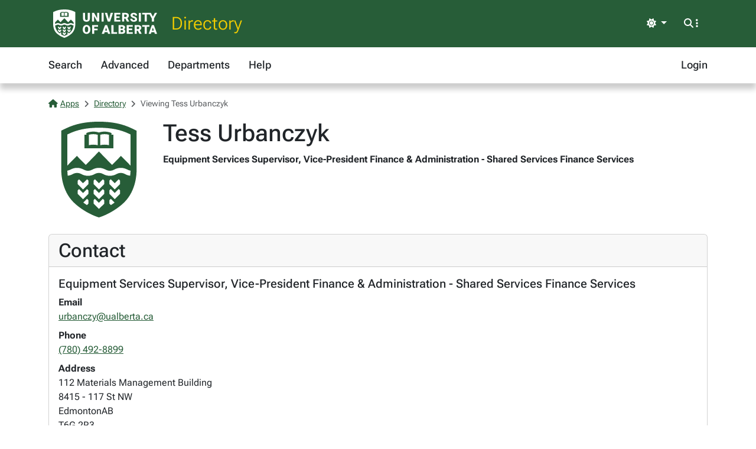

--- FILE ---
content_type: text/html; charset=utf-8
request_url: https://apps.ualberta.ca/directory/person/urbanczy
body_size: 4153
content:
<!DOCTYPE html>
<html lang="en" style="max-width: 100%;overflow-x: hidden;">
<head>
    <meta charset="utf-8">
<meta name="viewport" content="width=device-width, initial-scale=1, shrink-to-fit=no">
<link rel="preconnect" href="https://cdn.ualberta.ca">
<link rel="preconnect" href="https://cdn.jsdelivr.net">

<link href="https://cdn.ualberta.ca/diversity/5.3.6.0/img/favicon.svg" rel="icon" />
<link href="https://cdn.ualberta.ca/diversity/5.3.6.0/img/favicon-32x32.png" rel="icon" sizes="32x32" type="image/png" />
<link href="https://cdn.ualberta.ca/diversity/5.3.6.0/img/favicon-16x16.png" rel="icon" sizes="16x16" type="image/png" />
<meta name="robots" content="noarchive">

<link media="all" rel="stylesheet" type="text/css" href="https://cdn.ualberta.ca/diversity/5.3.6.0/css/diversity.css">
<link rel="preload" href="https://cdn.ualberta.ca/diversity/5.3.6.0/fonts/roboto-flex.woff2" as="font" crossorigin="anonymous">
<link rel="preload" href="https://cdn.ualberta.ca/diversity/5.3.6.0/fonts/icons/fa-solid-900.woff2" as="font" crossorigin="anonymous">
<link rel="preload" href="https://cdn.ualberta.ca/diversity/5.3.6.0/img/UA_Logo_WHT_RGB.svg" as="image" type="image/svg+xml">

<script type="text/javascript" src="https://cdn.ualberta.ca/diversity/5.3.6.0/js/theme-switcher.min.js"></script>
<script src="https://cdn.ualberta.ca/diversity/5.3.6.0/js/diversity.js"></script>


<link rel="apple-touch-icon" sizes="180x180" href="/apple-touch-icon.png">
<link rel="manifest" href="/site.webmanifest">
<link rel="mask-icon" href="/safari-pinned-tab.svg" color="#275D38">
<meta name="msapplication-TileColor" content="#F2CD00">
<meta name="theme-color" content="#ffffff">

    
<title>Tess Urbanczyk - Directory@UAlberta.ca</title>
<meta name="description" content="University of Alberta: Directory@UAlberta.ca">

    
    <meta name="ua__dir_name" content="Tess Urbanczyk">
    <meta name="ua__dir_name_last" content="Urbanczyk">
    <meta name="ua__dir_name_first" content="Tess">
    <meta name="ua__dir_department_group" content="Shared Services" />
    <meta name="ua__dir_department_group_id" content="SHS" />
    <meta name="ua__dir_department" content="Vice-President Finance &amp; Administration - Shared Services Finance Services">
    <meta name="ua__dir_title" content="Equipment Services Supervisor">
    <meta name="ua__dir_phone" content="7804928899">
    <meta name="ua__dir_email" content="urbanczy@ualberta.ca">
    <meta name="ua__dir_building" content="Materials Management Building">
    <meta name="ua__dir_ccid" content="urbanczy">
    <meta name="ua__dir_research" content="">
    <meta name="ua__dir_role" content="Staff">
    <meta name="ua__dir_academic" content="False">
    <meta name="ua__dir_faculty" content="False">
    <meta name="ua__dir_grad" content="False">
    <meta name="ua__dir_staff" content="True">
    <meta name="ua__dir_photo" content="https://cdn.ualberta.ca/diversity/5.3.6.0/img/UA_Shield_Green_RGB_Small.svg">


    <style nonce="eVl1cDRKaW0rZEhzdDFzYlY0S2IyODRKZ1VvMDR3S2NyaEQzZE5xclN0ST0">
        .profile-image {
            width: 170px;
            height: 170px;
            background-image: url("https://cdn.ualberta.ca/diversity/5.3.6.0/img/UA_Shield_Green_RGB_Small.svg");
            background-size: contain;
            background-repeat: no-repeat;
            background-position: center;
        }

        .page-nav .nav-link {
            text-decoration: underline;
        }
    </style>

</head>
<body>
    <header class="dv-header navbar-expand-lg">
    <div class="dv-blade">
    <div class="container">
        <button id="mainNavCollapse" class="navbar-toggler" title="Menu" data-bs-toggle="collapse"
                data-bs-target="#navbar-toggle" aria-controls="navbar-toggle" aria-expanded="false"
                aria-label="Toggle navigation">
            <span class="fas fa-bars"></span>
        </button>
        <a href="https://www.ualberta.ca/" class="dv-ua-logo d-inline-block" aria-label="University of Alberta Home Page"></a>
            <a class="navbar-brand dv-blade-title" href="/directory">Directory</a>
        <div class="ms-auto dv-blade-buttons w-auto dropdown" id="dv-theme-switcher">
            <button class="btn dropdown-toggle align-items-center" type="button" aria-expanded="false" data-bs-toggle="dropdown" data-bs-display="static" aria-label="Toggle theme">
                <span id="dv-theme-switcher-icon" class="fas fa-sun"></span>
                <span id="dv-theme-switcher-text" class="sr-only">Theme</span>
            </button>
            <ul class="dropdown-menu dropdown-menu-end">
                <li>
                    <button type="button" class="dropdown-item d-flex align-items-center gap-2 active" data-dv-theme-value="light" aria-pressed="true">
                        <span class="fas fa-sun dv-theme-switcher-icon"></span>
                        <span class="dv-theme-label">Light</span>
                    </button>
                </li>
                <li>
                    <button type="button" class="dropdown-item d-flex align-items-center gap-2" data-dv-theme-value="dark" aria-pressed="false">
                        <span class="fas fa-moon dv-theme-switcher-icon"></span>
                        <span class="dv-theme-label">Dark</span>
                    </button>
                </li>
                <li>
                    <button type="button" class="dropdown-item d-flex align-items-center gap-2" data-dv-theme-value="auto" aria-pressed="false">
                        <span class="fas fa-circle-half-stroke dv-theme-switcher-icon"></span>
                        <span class="dv-theme-label">Auto (System)</span>
                    </button>
                </li>
            </ul>
        </div>
        <div class="dv-blade-buttons dropdown">
            <button class="btn nav-search-button" id="navSearchButton" title="Search and More" data-bs-toggle="dropdown" data-bs-auto-close="false"
                    data-bs-target="#megaNav" data-bs-offset="-2048,21">
                <span class="fas fa-magnifying-glass show-hidden"></span>
                <span class="fas fa-ellipsis-vertical show-hidden"></span>
                <span class="fas fa-xmark show-shown"></span>
            </button>
            <div class="dropdown-menu mega-nav" aria-labelledby="navSearchButton" id="megaNav">
                <div class="container">
                    <form class="mb-4" target="_blank" action="https://www.ualberta.ca/search/index.html" method="get" id="search-blade-form" data-dv-disable-submit-no>
                        <div class="dv-giant-search">
                            <input id="search-blade-query" placeholder="What are you looking for?" aria-label="Search box" autocapitalize="none"
                                   autocomplete="off" spellcheck="false" class="fw-lighter">
                            <button type="submit" class="dv-giant-search-btn-inline fas fa-magnifying-glass" aria-label="Search"></button>
                        </div>
                        <div class="search-options">
                            <span class="text-uppercase fw-bold me-3">Search Within</span>
                            <div class="form-check form-check-inline">
                                <input checked="checked" class="form-check-input search-blade-type search-blade-type" data-search-type="Main" id="ualbertaSearch" name="searchtype" type="radio">
                                <label class="form-check-label" for="ualbertaSearch">ualberta.ca</label>
                            </div>
                            <div class="form-check form-check-inline">
                                <input class="form-check-input search-blade-type search-blade-type" data-search-type="People" id="peopleSearch" name="searchtype" type="radio">
                                <label class="form-check-label" for="peopleSearch">People</label>
                            </div>
                            <div class="form-check form-check-inline">
                                <input class="form-check-input search-blade-type search-blade-type" data-search-type="Programs" id="programsSearch" name="searchtype" type="radio">
                                <label class="form-check-label" for="programsSearch">Programs</label>
                            </div>
                            <div class="form-check form-check-inline">
                                <input class="form-check-input search-blade-type search-blade-type" data-search-type="Services" id="servicesSearch" name="searchtype" type="radio">
                                <label class="form-check-label" for="servicesSearch">Services</label>
                            </div>
                        </div>
                    </form>
                    <script nonce="eVl1cDRKaW0rZEhzdDFzYlY0S2IyODRKZ1VvMDR3S2NyaEQzZE5xclN0ST0">
                        dv.on("#search-blade-form", "submit", e => {
                            const query = dv.$("#search-blade-query").value;
                            const type = dv.$(".search-blade-type:checked").dataset.searchType;

                            e.target.action = `https://www.ualberta.ca/search/index.html#q=${query}&t=${type}`;
                        });
                    </script>
                    <div class="row">
                        <div class="col-12 col-sm-6 col-lg mega-nav-section">
                            <div class="text-uppercase dv-quick-link-title">Quick Links</div>
                            <ul class="list-unstyled dv-quick-links">
                                <li><a href="https://apps.ualberta.ca/">Email &amp; Apps</a></li>
                                <li><a href="https://www.beartracks.ualberta.ca/">Bear Tracks</a></li>
                                <li><a href="https://canvas.ualberta.ca/">Canvas</a></li>
                                <li><a href="https://apps.ualberta.ca/directory">Find a Person</a></li>
                                <li><a href="https://www.ualberta.ca/maps.html">Maps</a></li>
                                <li><a href="https://www.library.ualberta.ca/">Library</a></li>
                            </ul>
                        </div>
                        <div class="col-12 col-sm-6 col-lg mega-nav-section">
                            <div class="text-uppercase dv-quick-link-title">News + Events</div>
                            <ul class="list-unstyled dv-quick-links">
                                <li><a href="https://www.ualberta.ca/folio/index.html">Folio</a></li>
                                <li><a href="https://www.ualberta.ca/the-quad/index.html">The Quad</a></li>
                                <li><a href="https://www.ualberta.ca/newtrail/index.html">New Trail</a></li>
                                <li><a href="https://www.ualberta.ca/youalberta/index.html">YouAlberta</a></li>
                                <li><a href="https://www.ualberta.ca/events/index.html">Events</a></li>
                            </ul>
                        </div>
                        <div class="col-12 col-sm-6 col-lg mega-nav-section">
                            <ul class="list-unstyled dv-quick-links">
                                <li><a href="https://www.ualberta.ca/admissions-programs/index.html">Prospective Students</a></li>
                                <li><a href="https://www.ualberta.ca/current-students/index.html">Current Students</a></li>
                                <li><a href="https://www.ualberta.ca/faculty-and-staff/index.html">Faculty + Staff</a></li>
                                <li><a href="https://www.ualberta.ca/alumni/index.html">Alumni + Friends</a></li>
                            </ul>
                            <ul class="list-unstyled dv-quick-links">
                                <li><a href="https://www.ualberta.ca/giving/index.html">Give to the U of A</a></li>
                                <li><a href="https://www.ualberta.ca/en/careers.html">Careers</a></li>
                            </ul>
                        </div>
                        <div class="col-12 col-sm-6 col-lg mega-nav-section">
                            <ul class="list-unstyled dv-quick-links">
                                <li><a href="https://www.ualberta.ca/indigenous/index.html">Indigenous Initiatives</a></li>
                                <li><a href="https://www.ualberta.ca/en/access-community-belonging/index.html">Access, Community + Belonging</a></li>
                                <li><a href="https://www.ualberta.ca/en/campus-life/supports-available-during-a-crisis.html">Support During a Crisis</a></li>
                            </ul>
                        </div>
                    </div>
                </div>
            </div>
        </div>
    </div>
</div>

    
<nav id="navbar-toggle" class="dv-header-menu navbar-collapse hidden-collapse">
    <div class="container">
        <ul class="navbar-nav">
                    

    <li class="nav-item ">
        <a class="nav-link" href="/directory">
            Search
        </a>
    </li>

                    

    <li class="nav-item ">
        <a class="nav-link" href="/directory/search/advanced">
            Advanced
        </a>
    </li>

                    

    <li class="nav-item ">
        <a class="nav-link" href="/directory/departments">
            Departments
        </a>
    </li>

                    

    <li class="nav-item ">
        <a class="nav-link" href="/directory/help">
            Help
        </a>
    </li>

                

    <li class="nav-item ms-lg-auto">
        <a class="nav-link" href="/saml2/login">
            Login
        </a>
    </li>

        </ul>
    </div>
</nav>
</header>

<div class="content">
    <div class="container">
        

<style type="text/css" nonce="eVl1cDRKaW0rZEhzdDFzYlY0S2IyODRKZ1VvMDR3S2NyaEQzZE5xclN0ST0">
    .flash-alert p:last-child {
        margin-bottom: 0;
    }
</style>



        

<nav aria-label="breadcrumb">
    <ol class = "breadcrumb">
            <li class = "breadcrumb-item active">                
                    <a href="/"><span class="fas fa-house me-1"></span>Apps</a>
            </li>
            <li class = "breadcrumb-item active">                
                    <a href="/directory">Directory</a>
            </li>
            <li class = "breadcrumb-item active">                
Viewing Tess Urbanczyk            </li>
    </ol>
</nav>





<div class="row">
    <div class="col-auto [ d-flex flex-sm-column order-1 ] mb-4">
        <div class=" d-flex profile-image align-items-end" role="img" aria-label="Profile Photo">
        </div>
    </div>

    <div class="col-12 [ col-sm order-2 ] mb-4">
        <h1 class="mb-2">Tess Urbanczyk</h1>
        <div class="mb-1">
                <div class="fw-bold mb-1 ">
                    Equipment Services Supervisor, Vice-President Finance &amp; Administration - Shared Services Finance Services
                </div>
        </div>


    </div>

    <div class="col-12 [ order-0 col-md-auto order-md-2 ] mb-4">

    </div>
</div>


    <div class="card mb-4">
        <div class="card-header">
            <h2 id="Contact" class="card-title mb-0">Contact</h2>
        </div>
        <div class="card-body">
                <div class="">
                    <div class="d-flex">

                            <h5>
                                Equipment Services Supervisor, Vice-President Finance &amp; Administration - Shared Services Finance Services
                            </h5>
                    </div>
                    <dl class="mb-0">
                            <dt>
                                Email
                            </dt>
                            <dd>
                                <a href="mailto:urbanczy@ualberta.ca">urbanczy@ualberta.ca</a>
                            </dd>
                            <dt>
                                Phone
                            </dt>
                            <dd>
                                <a href="tel:7804928899">
                                    (780) 492-8899
                                </a>
                            </dd>
                            <dt>Address</dt>
                            <dd>
                                <address>
                                    112 Materials Management Building
                                        <div>8415 - 117 St NW</div>
                                        <div class="d-flex gap-1">
                                            <span>Edmonton</span>
                                            <span>AB</span>
                                        </div>
                                        <div>T6G 2R3</div>
                                </address>
                            </dd>
                    </dl>
                </div>
        </div>
    </div>











<script type="text/javascript" nonce="eVl1cDRKaW0rZEhzdDFzYlY0S2IyODRKZ1VvMDR3S2NyaEQzZE5xclN0ST0">
    dv.on("#deleteAllPublications", "click", evt => {
        if (!confirm("Are you sure you want to delete all publications?")) {
            evt.preventDefault();
            return;
        }
        if (!confirm("Final confirmation: Are you really sure you want to remove all publications from your Directory profile?")) {
            evt.preventDefault();
            return;
        }
    });
</script>






<script nonce="eVl1cDRKaW0rZEhzdDFzYlY0S2IyODRKZ1VvMDR3S2NyaEQzZE5xclN0ST0">
    
    //textSource could be a HTMLElement or string
    function setupSpeech($triggerNode, textSource) {

        getVoicesPromise().then(voices => {
            var voice = voices.find(v => v.lang == "en-CA");
            if (voice == null)
                voice = voices.find(v => v.lang == "en-US");

            if (voice == null)
                return;

            $triggerNode.style.display = "inline";

            $triggerNode.addEventListener("click", () => {
                let phoneticText = textSource instanceof HTMLElement ? textSource.value : textSource;
                let utterance = new SpeechSynthesisUtterance(phoneticText);
                utterance.lang = "en-CA";
                utterance.voice = voice;
                speechSynthesis.cancel();
                speechSynthesis.speak(utterance);
            });
        });
    }

    function getVoicesPromise() {
        return new Promise(
            function (resolve, reject) {
                let synth = window.speechSynthesis;
                let id;

                id = setInterval(() => {
                    if (synth.getVoices().length !== 0) {
                        resolve(synth.getVoices());
                        clearInterval(id);
                    }
                }, 10);
            }
        )
    }

</script>

<script nonce="eVl1cDRKaW0rZEhzdDFzYlY0S2IyODRKZ1VvMDR3S2NyaEQzZE5xclN0ST0">
    var $phoneticNode = dv.$(".phoneticSound");
    if($phoneticNode !== null)
        setupSpeech(dv.$(".phoneticSound"), "");
</script>

    </div>
</div>
    <footer class="bg-ua-green py-3 lh-1">
    <div class="container text-center">
        <a href="https://www.ualberta.ca/" class="d-inline-block dv-ua-logo m-0 mb-3 mb-lg-0"><span class="visually-hidden">University of Alberta logo</span></a>
        <div class="d-flex flex-column flex-md-row gap-3 justify-content-between text-white">
            <small class="ms-auto">&copy; 2026 University of Alberta</small>
        </div>
    </div>
</footer>
    <script src="https://cdn.jsdelivr.net/npm/bootstrap@5.3.6/dist/js/bootstrap.bundle.min.js" integrity="sha256-y3ibfOyBqlgBd+GzwFYQEVOZdNJD06HeDXihongBXKs=" crossorigin="anonymous"></script>

    
</body>
</html>
